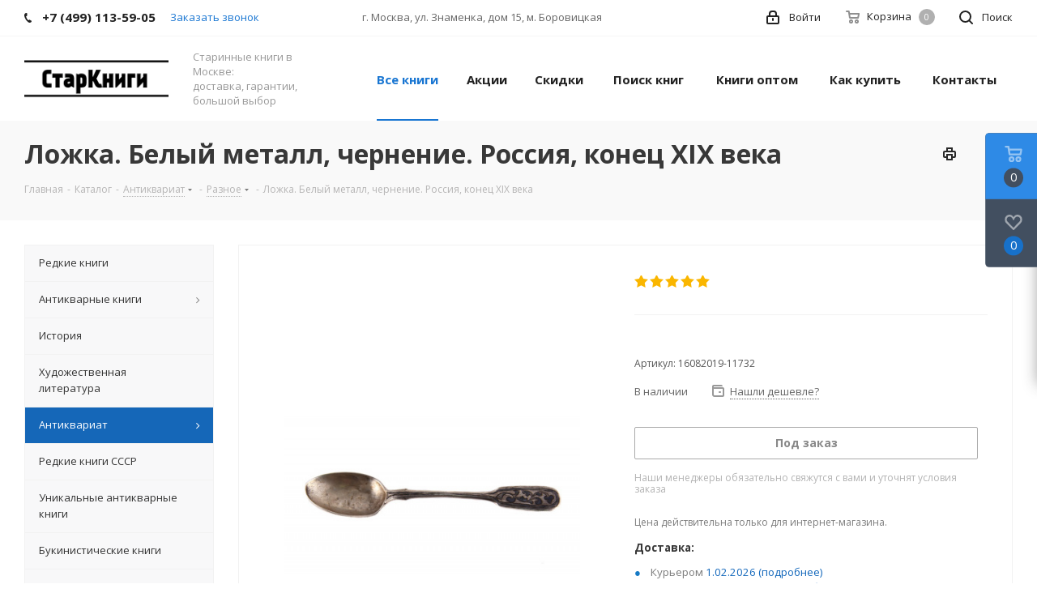

--- FILE ---
content_type: text/html; charset=UTF-8
request_url: https://star-knigi.msk.ru/ajax/goals.php
body_size: 110
content:
{"ID":"54428","NAME":"\u041b\u043e\u0436\u043a\u0430. \u0411\u0435\u043b\u044b\u0439 \u043c\u0435\u0442\u0430\u043b\u043b, \u0447\u0435\u0440\u043d\u0435\u043d\u0438\u0435. \u0420\u043e\u0441\u0441\u0438\u044f, \u043a\u043e\u043d\u0435\u0446 XIX \u0432\u0435\u043a\u0430","PROPERTY_BRAND_VALUE":null,"PROPERTY_BRAND_VALUE_ID":null,"IBLOCK_SECTION_ID":"622","BRAND":"","PRICE":"0.00","CATEGORY":"\u0410\u043d\u0442\u0438\u043a\u0432\u0430\u0440\u0438\u0430\u0442 \/ \u0420\u0430\u0437\u043d\u043e\u0435","SHOP_NAME":"\u041a\u043d\u0438\u0433\u0438"}